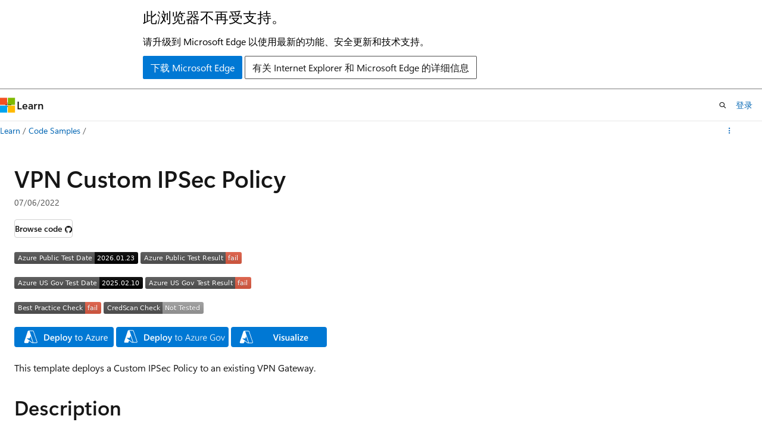

--- FILE ---
content_type: image/svg+xml
request_url: https://azurequickstartsservice.blob.core.windows.net/badges/quickstarts/microsoft.network/vpn-custom-ipsec-policy/FairfaxDeployment.svg
body_size: 1170
content:
<svg xmlns="http://www.w3.org/2000/svg" width="178" height="20" role="img" aria-label="Azure US Gov Test Result: fail"><title>Azure US Gov Test Result: fail</title><linearGradient id="s" x2="0" y2="100%"><stop offset="0" stop-color="#bbb" stop-opacity=".1"/><stop offset="1" stop-opacity=".1"/></linearGradient><clipPath id="r"><rect width="178" height="20" rx="3" fill="#fff"/></clipPath><g clip-path="url(#r)"><rect width="151" height="20" fill="#555"/><rect x="151" width="27" height="20" fill="#e05d44"/><rect width="178" height="20" fill="url(#s)"/></g><g fill="#fff" text-anchor="middle" font-family="Verdana,Geneva,DejaVu Sans,sans-serif" text-rendering="geometricPrecision" font-size="110"><text aria-hidden="true" x="765" y="150" fill="#010101" fill-opacity=".3" transform="scale(.1)" textLength="1410">Azure US Gov Test Result</text><text x="765" y="140" transform="scale(.1)" fill="#fff" textLength="1410">Azure US Gov Test Result</text><text aria-hidden="true" x="1635" y="150" fill="#010101" fill-opacity=".3" transform="scale(.1)" textLength="170">fail</text><text x="1635" y="140" transform="scale(.1)" fill="#fff" textLength="170">fail</text></g></svg>
